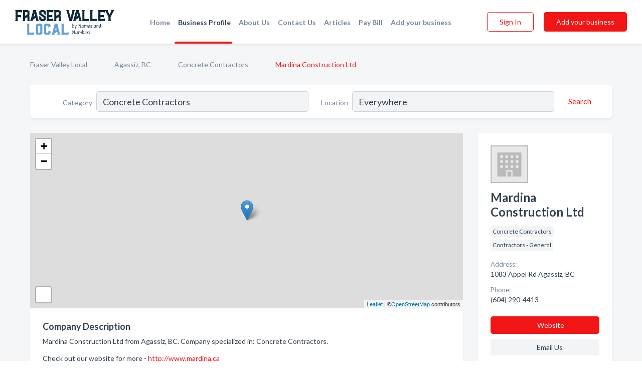

--- FILE ---
content_type: text/html; charset=utf-8
request_url: https://www.fraservalleylocal.ca/biz/1512/mardina-construction-ltd
body_size: 6928
content:




<!DOCTYPE html>
<html lang="en">
    <head>
        <meta charset="utf-8">
        <meta name=viewport content="width=device-width, initial-scale=1">
        <meta http-equiv="X-UA-Compatible" content="IE=edge">
        <meta name="viewport" content="width=device-width, initial-scale=1, shrink-to-fit=no">
        <meta name="description" content="Mardina Construction Ltd from Agassiz, BC. Contact information, address, open hours and more.">
        <meta name="robots" content="index,follow" />
        <meta property="og:type" content="website" />
        <meta property="og:site_name" content="Fraser Valley Local" />
        <meta property="og:title" content="Mardina Construction Ltd - Agassiz, BC | Fraser Valley Local">
        <meta property="og:description" content="Mardina Construction Ltd from Agassiz, BC. Contact information, address, open hours and more.">
        <meta property="og:url" content="https://www.fraservalleylocal.ca/biz/1512/mardina-construction-ltd" />
        <meta property="og:image" content="https://d1kt42kcgauvuz.cloudfront.net/static/fraservalley/images/other/splash_screen.png">
        <link rel="canonical" href="https://www.fraservalleylocal.ca/biz/1512/mardina-construction-ltd" />
        
        
<link rel="apple-touch-icon" sizes="180x180" href="https://d1kt42kcgauvuz.cloudfront.net/static/fraservalley/images/favicon/apple-touch-icon.png">
<link rel="icon" type="image/png" sizes="32x32" href="https://d1kt42kcgauvuz.cloudfront.net/static/fraservalley/images/favicon/favicon-32x32.png">
<link rel="icon" type="image/png" sizes="16x16" href="https://d1kt42kcgauvuz.cloudfront.net/static/fraservalley/images/favicon/favicon-16x16.png">
<link rel="manifest" href="/static/fraservalley/images/favicon/site.webmanifest">
<meta name="theme-color" content="#62A2D5">
        



    <script async src="https://www.googletagmanager.com/gtag/js?id=G-8C8BWHNCDX"></script>


    <script async src="https://www.googletagmanager.com/gtag/js?id=UA-106048875-15"></script>




<script>
    window.dataLayer = window.dataLayer || [];
    function gtag(){dataLayer.push(arguments);}
    gtag('js', new Date());
    
    gtag('config', "G-8C8BWHNCDX");
    
    
     gtag('config', "UA-106048875-15");
    

</script>



        <!-- Google Tag Manager -->
        <!-- FB Pixel -->

        <title>Mardina Construction Ltd - Agassiz, BC | Fraser Valley Local</title>
        <script type="text/javascript"> window.CSRF_TOKEN = "JTk3z8jfy0coVv9xhnOBHJf8hOqCrF2XrD1TpbDXROsxp7G4xZ1KtekgNSNYo06z"; </script>
        <script>
    var cossd_info = {};
    cossd_info.page_tpye = 'provider-profile';
</script>
        
            <link rel="stylesheet" href="https://d1kt42kcgauvuz.cloudfront.net/static/fraservalley/css/provider_profile-bundle.min.css?v=834142058988970" />
        
        
            <link rel="stylesheet" href="https://fonts.googleapis.com/css?family=Lato:400,700&amp;display=swap" />
        
        
        
        
        
            


<script type="application/ld+json">
    {
      "@context": "https://schema.org",
      "@type": "LocalBusiness",
      "name": "Mardina Construction Ltd",
      
        "image": "https://d1kt42kcgauvuz.cloudfront.net/static/website/images/default-biz-logos/company-logo-placeholder.png",
      
      "@id": "/biz/1512/mardina-construction-ltd"
      
        ,"telephone": "(604) 290-4413"
      
      
        ,"url": "http://www.mardina.ca"
      
      
          ,"address": {
            "@type": "PostalAddress",
            "streetAddress": "1083 Appel Rd",
            "addressLocality": "Agassiz",
            "addressRegion": "BC",
            
            "addressCountry": "CA"
          }
      
      
          ,"geo": {
            "@type": "GeoCoordinates",
            "latitude": 49.227978,
            "longitude": -121.752769
          }
      
      
    }
</script>

        
        
        
            <script type="application/ld+json">
{
  "@context": "https://schema.org",
  "@type": "BreadcrumbList",
  "itemListElement": [
        
           {
            "@type": "ListItem",
            "position": 1,
            "item": {
                      "@id": "/",
                      "name": "Fraser Valley Local"
                    }
           },
        
           {
            "@type": "ListItem",
            "position": 2,
            "item": {
                      "@id": "/cities/agassiz-bc",
                      "name": "Agassiz, BC"
                    }
           },
        
           {
            "@type": "ListItem",
            "position": 3,
            "item": {
                      "@id": "/l/agassiz-bc/contractors-general",
                      "name": "Concrete Contractors"
                    }
           },
        
           {
            "@type": "ListItem",
            "position": 4,
            "item": {
                      "@id": "https://www.fraservalleylocal.ca/biz/1512/mardina-construction-ltd",
                      "name": "Mardina Construction Ltd"
                    }
           }
        
    ]
}
</script>
        
    </head>

    <body class="provider-profile"
          >
        
    
<header role="banner"><nav class="navbar navbar-expand-lg">
    <a class="navbar-brand p-0" href="/" data-track-name="nblink-logo" data-event-category="navbar">
        
            <img src="https://d1kt42kcgauvuz.cloudfront.net/static/fraservalley/images/other/fraser_valley_local_logo.svg" alt="Fraser Valley Local Logo">
        
    </a>
    <div class="collapse navbar-collapse navbar-text p-0 sliding-menu" id="navBarSlidingMenu">
        <ul class="navbar-nav m-auto">
            
                <li class="nav-item">
                    <a class="nav-link" href="/">Home</a>
                </li>
            
            
            
                <li class="nav-item active">
                    <a class="nav-link" href="#">Business Profile</a>
                    <div class="navbar-highliter"></div>
                </li>
            
            
            <li class="nav-item ">
                <a class="nav-link" href="/about">About Us</a>
                
            </li>
            <li class="nav-item ">
                <a class="nav-link" href="/contact">Contact Us</a>
                
            </li>
            <li class="nav-item ">
                <a class="nav-link" href="/articles">Articles</a>
                
            </li>
            <li class="nav-item">
                <a class="nav-link" href="https://www.namesandnumbers.com/pay-canada-bill" rel="nofollow">Pay Bill</a>
            </li>
            <li class="nav-item ">
                <a class="nav-link" href="/biz" data-track-name="nblink-add-biz" data-event-category="navbar">Add your business</a>
                
            </li>
        </ul>
        
            <form class="form-inline">
                
                    <button class="btn btn-login btn-outline-secondary" type="button" data-track-name="nblink-signin" data-event-category="navbar">Sign In</button>
                
                <a href="/biz" data-track-name="nblink-signup" data-event-category="navbar" class="btn btn-primary">Add your business</a>
            </form>
        
    </div>
    
        <button class="navbar-toggler" type="button" data-toggle="collapse" data-target="#navBarSlidingMenu"
                aria-controls="navBarSlidingMenu" aria-expanded="false" aria-label="Toggle navigation menu">
            <span class="iconify navbar-toggler-icon" data-icon="feather:menu" data-inline="false"></span>
        </button>
    
</nav></header>
    <div class="container-fluid provider-profile-body">
        <nav aria-label="breadcrumb" class="nav-breadcrumbs">
    <ol class="breadcrumb">
        
            
                <li class="breadcrumb-item"><a href="/" data-track-name="breadcrumb-link-click">Fraser Valley Local</a></li>
                <li class="breadcrumb-item devider"><span class="iconify" data-icon="dashicons:arrow-right-alt2" data-inline="false"></span></li>
            
        
            
                <li class="breadcrumb-item"><a href="/cities/agassiz-bc" data-track-name="breadcrumb-link-click">Agassiz, BC</a></li>
                <li class="breadcrumb-item devider"><span class="iconify" data-icon="dashicons:arrow-right-alt2" data-inline="false"></span></li>
            
        
            
                <li class="breadcrumb-item"><a href="/l/agassiz-bc/contractors-general" data-track-name="breadcrumb-link-click">Concrete Contractors</a></li>
                <li class="breadcrumb-item devider"><span class="iconify" data-icon="dashicons:arrow-right-alt2" data-inline="false"></span></li>
            
        
            
                <li class="breadcrumb-item active" aria-current="page">Mardina Construction Ltd</li>
            
        
    </ol>
</nav>
        
<form class="form-row default-white-block search-form" action="/search">
    <div class="col-sm-6 sf-col">
        <div class="icon-column search-icon-column">
            <span class="iconify" data-icon="ant-design:search-outline" data-inline="false"></span>
        </div>
        <label for="searchCategory">Category</label>
        <input name="category" type="text" class="form-control input-search-category" id="searchCategory"
               placeholder="e.g Trucking Companies" value="Concrete Contractors">
    </div>
    <div class="col-sm-6 sf-col">
        <label for="searchLocation">Location</label>
        <input name="location" type="text" class="form-control input-search-location" id="searchLocation"
               placeholder="Location" value="Everywhere">
        <button type="submit" class="btn btn-link" data-track-name="p-btn-search" aria-label="Search">
            <span class="text">Search</span><span class="iconify icon" data-icon="ant-design:search-outline" data-inline="false"></span>
        </button>
    </div>
</form>
        <main class="row profile-main-row"   data-tz="America/Vancouver" >
            <div class="col-xl-9 col-lg-8 col-md-8 order-last order-md-first left-side-col">
                
                    
                    <section class="provider-map position-relative" id="singleMap" data-lat="49.227978"
                             data-lng="-121.752769"
                             data-zoom="13"
                             data-area="0">
                        <div class="leaflet-bottom leaflet-left">
                            <div class="leaflet-control-zoom leaflet-bar leaflet-control">
                                <a class="btn-navigate leaflet-control-attribution leaflet-control" target="_blank"
                                   rel="nofollow noopener"
                                   href="https://maps.google.com/?q=1083 Appel Rd Agassiz, BC"
                                   data-track-name="pr-get-directions-button"
                                   data-event-category="biz-contact"
                                   data-event-label="1512">
                                    <span class="iconify" data-icon="ion:navigate-sharp" data-inline="false"></span>
                                </a>
                            </div>
                        </div>
                    </section>
                
                

<section class="about-block default-white-block">
    
        <h2>Company Description</h2>
        <p class="text-break">Mardina Construction Ltd from Agassiz, BC. Company specialized in: Concrete Contractors. <br><br>Check out our website for more - <a rel="nofollow noopener" href="http://www.mardina.ca">http://www.mardina.ca</a></p>
    
    
    
    
    
    

    <h2>Products & Services</h2>
    <p class="text-break">
        
            
                Crane &amp; Equipment Rentals
            
            , &nbsp; 
        
            
                Cast-In-Place Concrete
            
            , &nbsp; 
        
            
                Precast Construction
            
            , &nbsp; 
        
            
                Tilt-Up Concrete
            
             &nbsp; 
        
    </p>

    

    

    

    

    

    
    
    
        
        <button class="btn btn-primary btn-claim-profile" id="claimbutton" aria-label="Claim Profile">Claim Profile</button>
        
    
</section>
                

<section class="reviews-section-title">
    <h2 id="reviews">Reviews and Recommendations</h2>
    
    <div class="powered-by">
        Powered by
        
            Fraser Valley Local
        
    </div>
    <div class="mt-2 row">
        <div class="review-invite-text col-xl-10">
            <div class="pt-1">Please help us to connect users with the best local businesses by reviewing Mardina Construction Ltd
                
            </div>
        </div>
        <div class="col-xl-2 text-xl-right">
          <div class="btn btn-primary" id="review-form-btn">Write Review</div>
        </div>
    </div>
    <div class="modal" tabindex="-1" role="dialog" id="popupReviewForm">
    <div class="modal-dialog" role="document">
        <div class="modal-content">
            <div class="modal-header">
                <h5 class="modal-title">Write Review</h5>
                <button type="button" class="close" data-dismiss="modal" aria-label="Close">
                    <span aria-hidden="true">&times;</span>
                </button>
            </div>
            <div class="modal-body"></div>
        </div>
    </div>
</div>
</section>
<div class="reviews-block with-bottom-links">
    <div class="row reviews-row">
        
    </div>
</div>
                
                    
<aside class="bottom-links default-white-block">
    <header class="bottom-links-header">
        <h2>You might also like</h2>
    </header>
    <div class="bottom-links-body">
        <div class="row">
            
                <div class="col-sm">
                    <h3>Popular Businesses</h3>
                    <ul class="li-bottom-links">
                        
                            <li><a href="/biz/6982/mr-build-contracting-ltd" data-track-name="p-bottom-link">Mr Build Contracting Ltd</a></li>
                        
                            <li><a href="/biz/5471/herfort-concrete-services-ltd" data-track-name="p-bottom-link">Herfort Concrete Services Ltd</a></li>
                        
                            <li><a href="/biz/15480/hoogendoorn-homes" data-track-name="p-bottom-link">Hoogendoorn Homes</a></li>
                        
                            <li><a href="/biz/10350/vedder-construction-group-inc" data-track-name="p-bottom-link">Vedder Construction Group Inc</a></li>
                        
                            <li><a href="/biz/20633/crownline-renovations" data-track-name="p-bottom-link">Crownline Renovations</a></li>
                        
                    </ul>
                </div>
            
                <div class="col-sm">
                    <h3>Related Businesses</h3>
                    <ul class="li-bottom-links">
                        
                            <li><a href="/biz/15053/quinnell-bob-royal-lepage-brookside-realty" data-track-name="p-bottom-link">Quinnell Bob - Royal Lepage Brookside Realty</a></li>
                        
                            <li><a href="/biz/7068/jnn-appliance-service" data-track-name="p-bottom-link">Jnn Appliance Service</a></li>
                        
                            <li><a href="/biz/5471/herfort-concrete-services-ltd" data-track-name="p-bottom-link">Herfort Concrete Services Ltd</a></li>
                        
                            <li><a href="/biz/4527/rompers-custom-upholstery" data-track-name="p-bottom-link">Romper&#x27;S Custom Upholstery</a></li>
                        
                            <li><a href="/biz/5436/carline-mufflertown-auto-repair" data-track-name="p-bottom-link">Carline Mufflertown &amp; Auto Repair</a></li>
                        
                    </ul>
                </div>
            
                <div class="col-sm">
                    <h3>Popular Nearby</h3>
                    <ul class="li-bottom-links">
                        
                            <li><a href="/l/agassiz-bc/chiropractors" data-track-name="p-bottom-link">Chiropractors in Agassiz</a></li>
                        
                            <li><a href="/l/agassiz-bc/excavating-contractors" data-track-name="p-bottom-link">Excavating Contractors in Agassiz</a></li>
                        
                            <li><a href="/l/agassiz-bc/liquor-stores" data-track-name="p-bottom-link">Liquor Stores in Agassiz</a></li>
                        
                            <li><a href="/l/agassiz-bc/physicians-surgeons" data-track-name="p-bottom-link">Physicians &amp; Surgeons in Agassiz</a></li>
                        
                            <li><a href="/l/agassiz-bc/beauty-salons" data-track-name="p-bottom-link">Beauty Salons in Agassiz</a></li>
                        
                    </ul>
                </div>
            
        </div>
    </div>
</aside>
                
                
            </div>
            <div class="col-xl-3 col-lg-4 col-md-4 order-first order-md-last right-side-col">
                

<section class="main-info-block" data-listing-view="p-listing-view" data-event-label="1512">
    <header>
    
        <picture>
            <source srcset="https://d1kt42kcgauvuz.cloudfront.net/static/website/images/default-biz-logos/company-logo-placeholder.webp" type="image/webp">
            <source srcset="https://d1kt42kcgauvuz.cloudfront.net/static/website/images/default-biz-logos/company-logo-placeholder.png">
            <img src="https://d1kt42kcgauvuz.cloudfront.net/static/website/images/default-biz-logos/company-logo-placeholder.png" alt="Mardina Construction Ltd logo">
        </picture>
    
    <div>
        <h1>Mardina Construction Ltd</h1>
    </div>
    </header>
    <div class="main-categories-cloud">
        
        
            
            <a href="/l/bc/concrete-contractors"><span class="categories-cloud">Concrete Contractors</span></a>
        
            
            <a href="/l/agassiz-bc/contractors-general"><span class="categories-cloud">Contractors - General</span></a>
        
        
    </div>
        
            <div class="main-info-label">Address:</div>
            <address>1083 Appel Rd Agassiz, BC</address>
        
        
        
            <div class="main-info-label">Phone:</div>
            
                <div class="biz-phone">(604) 290-4413</div>
            
        
        
        
        
            <div class="main-info-website-holder">
                <div class="main-info-label">Website:</div>
                <div class="biz-website"><a href="http://www.mardina.ca" rel="nofollow noopener" target="_blank"
                                            data-track-name="pr-open-biz-website"
                                            data-event-category="biz-contact"
                                            data-event-label="1512">http://www.mardina.ca</a></div>
            </div>
        
        
            
        <div class="main-info-buttons">
            
                <a class="btn btn-primary btn-website" target="_blank" rel="nofollow noopener" href="http://www.mardina.ca"
                   data-track-name="pr-open-biz-website"
                   data-event-category="biz-contact"
                   data-event-label="1512">
                    <span class="iconify" data-icon="mdi:web" data-inline="false"></span>Website</a>
            
            
                <a class="btn btn-primary btn-phone" href="tel:6042904413"
                   data-track-name="pr-call-button"
                   data-event-category="biz-contact"
                   data-event-label="1512">Call</a>
            
            
                <a class="btn primary btn-get-directions btn-get-quotes-top"
                        data-leandge-type="not_odp_biz"
                        data-toggle="modal"
                        data-target="#quotesPopup"
                        data-track-name="pr-get-quotes"
                        data-event-category="biz-contact"
                        data-event-label="1512">
                    <span class="iconify" data-icon="ion:chatbox" data-inline="false"></span>Email Us
                </a>
            
        </div>
</section>
                
                
                
            </div>
        </main>
    </div>
    <footer role="contentinfo">
    <h2>Add your business</h2>
    <p class="footer-subtitle">Grow Your Business with Fraser Valley Local</p>
    <div class="text-center">
        <a href="/biz" data-track-name="fadd-biz-button" data-event-category="footer"><button class="btn btn-primary btn-footer-add-business">Add your business</button></a>
    </div>
    <div class="footer-bottom-section">
        <ul class="list-inline footer-links">
            <li class="list-inline-item">
                <a href="/" data-track-name="fhome-link" data-event-category="footer">Home</a>
            </li>
            <li class="list-inline-item">
                <a href="/online-directories" data-track-name="fonline-directories"
                   data-event-category="footer">Online Directories</a>
            </li>
            <li class="list-inline-item">
                <a href="/about" >About Us</a>
            </li>
            <li class="list-inline-item">
                <a href="/contact" data-track-name="fcontact-us-link" data-event-category="footer">Contact Us</a>
            </li>
            <li class="list-inline-item">
                <a href="/terms">Terms</a>
            </li>
            <li class="list-inline-item">
                <a href="/privacy">Privacy</a>
            </li>
            <li class="list-inline-item">
                <a href="https://www.namesandnumbers.com/pay-canada-bill" rel="nofollow">Pay Bill</a>
            </li>
        </ul>
        <ul class="list-inline footer-social-circles">
            <li class="list-inline-item"><a href="https://g.page/action-pages-surrey"><span class="iconify google" rel="nofollow noopener"
                                                                                      data-icon="ant-design:google-circle-filled"
                                                                                      data-inline="false"></span></a></li>
            
        </ul>
        <hr>
        <div class="footer-copyright">
            <div class="d-inline-block d-mobile-hide">Fraser Valley Local by <a href="https://business.namesandnumbers.com/" rel="nofollow">Names and Numbers</a></div>
            <div class="d-inline-block copyright-text">Copyright &copy; 2026 fraservalleylocal.ca All rights reserved.</div>
        </div>
    </div>
</footer>
    
        <div class="modal" tabindex="-1" role="dialog" id="quotesPopup">
    <div class="modal-dialog" role="document">
        <div class="modal-content">
            <div class="modal-header">
                <h5 class="modal-title">Email Us</h5>
                <button type="button" class="close" data-dismiss="modal" aria-label="Close">
                    <span aria-hidden="true">&times;</span>
                </button>
            </div>
            <div class="modal-body">
                
                    <div class="get-quotes-message mb-3">Get up to 4 bids from pros like Mardina Construction Ltd within hours.</div>
                
                <form class="get-quotes-form">
                    <input type="hidden" name="email-type" value="get-quote">
                    <input type="hidden" name="leadgen-type" value="not_odp_biz">
                    <input type="hidden" name="provider-id" value="1512">
                    <input type="hidden" name="provider-email" value="None">
                    <input type="hidden" name="provider-url" value="">
                    <div class="form-group">
                        <label for="contactSubject">Subject:</label>
                        <input type="text" name="subject" class="form-control" id="contactSubject" placeholder="Enter subject">
                    </div>
                    <div class="form-group">
                        <label for="contactMessage">Message:</label>
                        <textarea class="form-control" rows="3" name="message" id="contactMessage"></textarea>
                    </div>
                    <div class="form-group">
                        <label for="contactEmail">Your email:</label>
                        <input type="email" name="sender-email" class="form-control" id="contactEmail"
                               placeholder="Enter your email" required>
                    </div>
                </form>
            </div>
            <div class="modal-footer">
                
                    <span class="form-message-sent">Message sent. Our verified businesses will contact you shortly.</span>
                
                <button type="button" class="btn btn-primary send-get-quotes">Send</button>
            </div>
        </div>
    </div>
</div>
    

        
            <script src="https://d1kt42kcgauvuz.cloudfront.net/static/fraservalley/js/provider_profile-bundle.min.js?v=834142058988970"></script>
        
        
        
        
     </body>
</html>